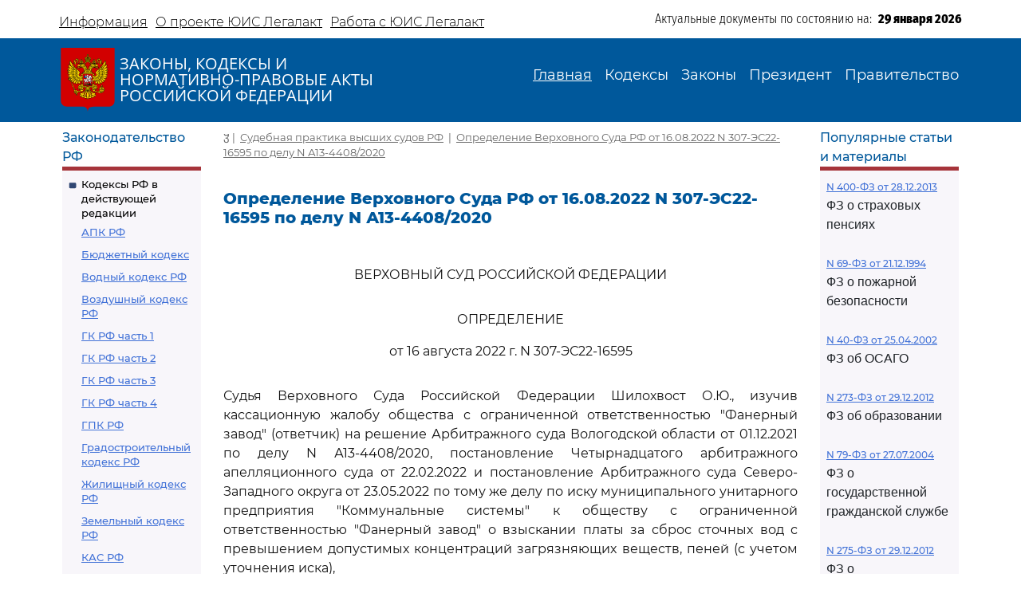

--- FILE ---
content_type: text/html; charset=utf-8
request_url: https://legalacts.ru/sud/opredelenie-verkhovnogo-suda-rf-ot-16082022-n-307-es22-16595-po-delu-n-a13-44082020/
body_size: 45866
content:
<!DOCTYPE html>
<!DOCTYPE html>
<html>
<head>
    <meta http-equiv="Content-Type" content="text/html; charset=utf-8" />
    <meta name="viewport" content="width=device-width, initial-scale=1.0" />
    <title>Определение ВС РФ от 16.08.2022 N 307-ЭС22-16595 по делу N А13-4408/2020</title>
    <meta name="description" content="Определение Верховного Суда РФ от 16.08.2022 N 307-ЭС22-16595 по делу N А13-4408/2020" />
    <link href="/static/css/bootstrap.min.css" rel="stylesheet">
    <link href="/static/css/bootstrap-utilities.min.css" rel="stylesheet">
    <link href="/static/css/bootstrap-icons.css" rel="stylesheet">
    <link href="/static/css/style.css" rel="stylesheet">
    
    <!--В head сайта один раз подключите библиотеку-->
    <script src="https://yastatic.net/pcode/adfox/loader.js" crossorigin="anonymous"></script>
    

<meta property="og:title" content="Определение Верховного Суда РФ от 16.08.2022 N 307-ЭС22-16595 по делу N А13-4408/2020"/>
<meta property="og:type" content="website"/>
<meta property="og:site_name" content="Legalacts"/>
<meta property="og:url" content="https://legalacts.ru/sud/opredelenie-verkhovnogo-suda-rf-ot-16082022-n-307-es22-16595-po-delu-n-a13-44082020/"/>
<link rel="canonical" href="https://legalacts.ru/sud/opredelenie-verkhovnogo-suda-rf-ot-16082022-n-307-es22-16595-po-delu-n-a13-44082020/" />
<meta property="og:author" content="Верховный Суд Российской Федерации"/>
<script type="application/ld+json">{
    "@context": "http://schema.org/",
    "@type": "Article",
        "mainEntityOfPage": {"@type": "WebPage", "@id": "https://legalacts.ru/sud/opredelenie-verkhovnogo-suda-rf-ot-16082022-n-307-es22-16595-po-delu-n-a13-44082020/"},
        "headline": "Определение Верховного Суда РФ от 16.08.2022 N 307-ЭС22-16595 по делу N А13-4408/2020",
        "datePublished": "2022-08-16", 
        "dateModified": "2025-07-24",
         "author": {"@type": "Organization", "name": "Верховный Суд Российской Федерации"}, 
        "publisher": {"@type": "Organization", "name": "Legalacts", "logo": {"@type": "ImageObject", "url": "/static/images/eagle_top.svg"}}
    }</script>
    
    <script type="application/ld+json">{"@context": "http://schema.org/", "@type": "BreadcrumbList", "itemListElement": [
        {"@type": "ListItem",  "position": 1, "name": "Судебная практика высших судов РФ", "item": "https://legalacts.ru/sud/"},
        {"@type": "ListItem",  "position": 2, "name": "Определение Верховного Суда РФ от 16.08.2022 N 307-ЭС22-16595 по делу N А13-4408/2020", "item": "https://legalacts.ru/sud/opredelenie-verkhovnogo-suda-rf-ot-16082022-n-307-es22-16595-po-delu-n-a13-44082020/"}
        ]}
    </script>

</head>
<body>
    <header>
        <div class="container-md container-fluid page-header-top">
            <div class="row pt-2">
                <div class="col-xl-6 col-12 p-0 d-none d-md-block">
                    <ul class="nav">
                        
<!-- menu-top s -->

    
    <li class="nav-item">
      <a class="nav-link" aria-current="page" href="/Informacija/">Информация</a>
    </li>

    
    <li class="nav-item">
      <a class="nav-link" aria-current="page" href="/O-proekte/">О проекте ЮИС Легалакт</a>
    </li>

    
    <li class="nav-item">
      <a class="nav-link" aria-current="page" href="/rabota-s-yuis/">Работа с ЮИС Легалакт</a>
    </li>

    

<!-- menu-top e -->


                    </ul>
                </div>
                <div class="offset-xl-1 col-xl-5 col-12 p-1 d-flex justify-content-end">
                    <span class="page-header-bottom-text">Актуальные документы по состоянию на:&nbsp;&nbsp;</span>
                    <span class="page-header-bottom-date j_date">29 января 2026</span>
                </div>
            </div>
        </div>
        <div class="container-fluid page-header-mid">
            <div class="container-md container-fluid">
                <div class="row">
                    <div class="col-lg-5 col-11 d-flex align-items-start align-items-md-center p-0">
                        <div class="flex-shrink-1"><a class="page-header-mid-link" href="/"><img class="page-header-mid-image" src="/static/images/eagle_top.svg" /></a></div>
                        <div class="page-header-mid-title w-100">ЗАКОНЫ, КОДЕКСЫ И<br /> НОРМАТИВНО-ПРАВОВЫЕ АКТЫ<br /> РОССИЙСКОЙ ФЕДЕРАЦИИ</div>
                    </div>
                    <div class="page-header-mid-menu col-lg-7 col-1 d-flex justify-content-end p-0">
                        <nav class="navbar navbar-expand-lg">
                            <button class="navbar-toggler page-header-mid-menu-toggler" type="button" data-bs-toggle="collapse" data-bs-target="#headerMenu"><i class="navbar-toggler-icon bi-list"></i></button>
                            <div id="headerMenu" class="collapse navbar-collapse">
                                <ul class="navbar-nav">
                                    
<!-- menu-top s -->

    
    <li class="nav-item">
      <a class="nav-link active" aria-current="page" href="/">Главная</a>
    </li>

    
    <li class="nav-item">
      <a class="nav-link" aria-current="page" href="/kodeksy/">Кодексы</a>
    </li>

    
    <li class="nav-item">
      <a class="nav-link" aria-current="page" href="/docs/5/">Законы</a>
    </li>

    
    <li class="nav-item">
      <a class="nav-link" aria-current="page" href="/docs/7/">Президент</a>
    </li>

    
    <li class="nav-item">
      <a class="nav-link" aria-current="page" href="/docs/8/">Правительство</a>
    </li>

    

<!-- menu-top e -->


                                </ul>
                            </div>
                        </nav>
                    </div>
                </div>
            </div>
        </div>
    </header>

    <main role="main">
        <div class="container-md container-fluid page-main">
            <div class="row">
                <div class="p-2 main-left-block col-12 col-lg-2">
                    <div class="main-left-block-title">Законодательство РФ</div>
                    <div class="main-left-block-list p-2">
                        


<div><div class="main-left-block-list-subtitle"><a href="/kodeksy/">Кодексы РФ в действующей редакции</a></div><div class="main-left-block-list-linkscontainer-top"><div><a href="/kodeks/APK-RF/" title="&quot;Арбитражный процессуальный кодекс Российской Федерации&quot; от 24.07.2002 N 95-ФЗ
(с изм. от 17.11.2005)" >АПК РФ</a></div><div><a href="/kodeks/Bjudzhetnyj-kodeks/" title="&quot;Бюджетный кодекс Российской Федерации&quot; от 31.07.1998 N 145-ФЗ
(с изм. от 31.12.1999)" >Бюджетный кодекс</a></div><div><a href="/kodeks/VodniyKodeks-RF/" title="&quot;Водный кодекс Российской Федерации&quot; от 03.06.2006 N 74-ФЗ" >Водный кодекс РФ</a></div><div><a href="/kodeks/Vozdushnyi-Kodeks-RF/" title="&quot;Воздушный кодекс Российской Федерации&quot; от 19.03.1997 N 60-ФЗ" >Воздушный кодекс РФ</a></div><div><a href="/kodeks/GK-RF-chast-1/" title="&quot;Гражданский кодекс Российской Федерации (часть первая)&quot; от 30.11.1994 N 51-ФЗ" >ГК РФ часть 1</a></div><div><a href="/kodeks/GK-RF-chast-2/" title="&quot;Гражданский кодекс Российской Федерации (часть вторая)&quot; от 26.01.1996 N 14-ФЗ
(с изм. от 26.01.1996)" >ГК РФ часть 2</a></div><div><a href="/kodeks/GK-RF-chast-3/" title="&quot;Гражданский кодекс Российской Федерации (часть третья)&quot; от 26.11.2001 N 146-ФЗ" >ГК РФ часть 3</a></div><div><a href="/kodeks/GK-RF-chast-4/" title="&quot;Гражданский кодекс Российской Федерации (часть четвертая)&quot; от 18.12.2006 N 230-ФЗ" >ГК РФ часть 4</a></div><div><a href="/kodeks/GPK-RF/" title="&quot;Гражданский процессуальный кодекс Российской Федерации&quot; от 14.11.2002 N 138-ФЗ
(с изм. от 26.12.2005)" >ГПК РФ</a></div><div><a href="/kodeks/Gradostroitelnyi-Kodeks-RF/" title="&quot;Градостроительный кодекс Российской Федерации&quot; от 29.12.2004 N 190-ФЗ" >Градостроительный кодекс РФ</a></div><div><a href="/kodeks/ZHK-RF/" title="&quot;Жилищный кодекс Российской Федерации&quot; от 29.12.2004 N 188-ФЗ" >Жилищный кодекс РФ</a></div><div><a href="/kodeks/ZK-RF/" title="&quot;Земельный кодекс Российской Федерации&quot; от 25.10.2001 N 136-ФЗ" >Земельный кодекс РФ</a></div><div><a href="/kodeks/kodeks-administrativnogo-sudoproizvodstva-rossiiskoi-federatsii-ot-08032015/" title="&quot;Кодекс административного судопроизводства Российской Федерации&quot; от 08.03.2015 N 21-ФЗ" >КАС РФ</a></div><div><a href="/kodeks/KOAP-RF/" title="&quot;Кодекс Российской Федерации об административных правонарушениях&quot; от 30.12.2001 N 195-ФЗ" >КоАП РФ</a></div><div><a href="/kodeks/KVVT-RF/" title="&quot;Кодекс внутреннего водного транспорта Российской Федерации&quot; от 07.03.2001 N 24-ФЗ" >Кодекс внутреннего водного транспорта</a></div><div><a href="/kodeks/KTM-RF/" title="&quot;Кодекс торгового мореплавания Российской Федерации&quot; от 30.04.1999 N 81-ФЗ" >Кодекс торгового мореплавания РФ</a></div><div><a href="/kodeks/LK-RF/" title="&quot;Лесной кодекс Российской Федерации&quot; от 04.12.2006 N 200-ФЗ" >Лесной кодекс</a></div><div><a href="/kodeks/NK-RF-chast-1/" title="&quot;Налоговый кодекс Российской Федерации (часть первая)&quot; от 31.07.1998 N 146-ФЗ" >Налоговый кодекс ч.1</a></div><div><a href="/kodeks/NK-RF-chast-2/" title="&quot;Налоговый кодекс Российской Федерации (часть вторая)&quot; от 05.08.2000 N 117-ФЗ" >Налоговый кодекс ч.2</a></div><div><a href="/kodeks/SK-RF/" title="&quot;Семейный кодекс Российской Федерации&quot; от 29.12.1995 N 223-ФЗ" >Семейный кодекс</a></div><div><a href="/kodeks/TK-RF/" title="&quot;Трудовой кодекс Российской Федерации&quot; от 30.12.2001 N 197-ФЗ" >ТК РФ</a></div><div><a href="/kodeks/UIK-RF/" title="&quot;Уголовно - исполнительный кодекс Российской Федерации&quot; от 08.01.1997 N 1-ФЗ" >УИК РФ</a></div><div><a href="/kodeks/UK-RF/" title="&quot;Уголовный кодекс Российской Федерации&quot; от 13.06.1996 N 63-ФЗ" >УК РФ</a></div><div><a href="/kodeks/UPK-RF/" title="&quot;Уголовно-процессуальный кодекс Российской Федерации&quot; от 18.12.2001 N 174-ФЗ" >УПК РФ</a></div></div></div>


                        <div class="banner"></div>
                        


<div><div class="main-left-block-list-subtitle"><a href="/sud/">Судебная практика высших судов РФ</a></div></div>


                        <div><div class="main-left-block-list-subtitle"><a href="/docs/5/">Законы Российской Федерации</a></div></div>

                        <div><div class="main-left-block-list-subtitle"><a href="/docs/7/">Документы Президента Российской Федерации</a></div></div>

                        <div><div class="main-left-block-list-subtitle"><a href="/docs/8/">Документы Правительства Российской Федерации</a></div></div>

                        <div><div class="main-left-block-list-subtitle"><a href="/docs/10/">Документы органов государственной власти РФ</a></div></div>

                        


<div><div class="main-left-block-list-subtitle"><a href="/sud/6/">Документы Президиума и Пленума ВС РФ</a></div><div class="main-left-block-list-linkscontainer-bottom"><div><a href="/sud/postanovlenie-plenuma-verkhovnogo-suda-rf-ot-25112025-n-32/" title="Постановление Пленума Верховного Суда РФ от 25.11.2025 N 32 &quot;О проекте федерального закона &quot;О внесении изменения в статью 1 Федерального закона &quot;Об общем числе мировых судей и количестве судебных участков в субъектах Российской Федерации&quot;, подготовленном Думой Ханты-Мансийского автономного округа - Югры&quot;" >
            Постановление Пленума ВС РФ от 25.11.2025 N 32
        </a></div><div><a href="/sud/postanovlenie-plenuma-verkhovnogo-suda-rf-ot-25112025-n-31/" title="Постановление Пленума Верховного Суда РФ от 25.11.2025 N 31 &quot;О внесении изменения в Регламент Верховного Суда Российской Федерации&quot;" >
            Постановление Пленума ВС РФ от 25.11.2025 N 31
        </a></div><div><a href="/sud/obzor-praktiki-rassmotreniia-arbitrazhnymi-sudami-del-po-korporativnym-sporam-o-subsidiarnoi-otvetstvennosti-kontroliruiushchikh-lits-po-obiazatelstvam-nedeistvuiushchego-iuridicheskogo/" title="&quot;Обзор практики рассмотрения арбитражными судами дел по корпоративным спорам о субсидиарной ответственности контролирующих лиц по обязательствам недействующего юридического лица&quot; (утв. Президиумом Верховного Суда РФ 19.11.2025)" >
            &quot;Обзор практики рассмотрения арбитражными судами дел по корпоративным спорам о субсидиарной ответственности контролирующих лиц по обязательствам недействующего юридического лица&quot;
        </a></div><div><a href="/sud/obzor-sudebnoi-praktiki-po-delam-sviazannym-s-predostavleniem-i-ispolzovaniem-publichnykh-zemelnykh-uchastkov-dlia-tselei-stroitelstva/" title="&quot;Обзор судебной практики по делам, связанным с предоставлением и использованием публичных земельных участков для целей строительства&quot; (утв. Президиумом Верховного Суда РФ 19.11.2025)" >
            &quot;Обзор судебной практики по делам, связанным с предоставлением и использованием публичных земельных участков для целей строительства&quot;
        </a></div><div><a href="/sud/postanovlenie-plenuma-verkhovnogo-suda-rf-ot-18112025-n-26/" title="Постановление Пленума Верховного Суда РФ от 18.11.2025 N 26 &quot;О создании Судебной коллегии Верховного Суда Российской Федерации&quot;" >
            Постановление Пленума ВС РФ от 18.11.2025 N 26
        </a></div><div><a href="/sud/postanovlenie-plenuma-verkhovnogo-suda-rf-ot-18112025-n-30/" title="Постановление Пленума Верховного Суда РФ от 18.11.2025 N 30 &quot;Об изменении списка судебных примирителей&quot;" >
            Постановление Пленума ВС РФ от 18.11.2025 N 30
        </a></div><div><a href="/sud/postanovlenie-plenuma-verkhovnogo-suda-rf-ot-18112025-n-28/" title="Постановление Пленума Верховного Суда РФ от 18.11.2025 N 28 &quot;Об утверждении в соответствии с пунктом 9 части 3 статьи 5 Федерального конституционного закона от 5 февраля 2014 года N 3-ФКЗ &quot;О Верховном Суде Российской Федерации&quot; количественных составов президиумов судов&quot;" >
            Постановление Пленума ВС РФ от 18.11.2025 N 28
        </a></div><div><a href="/sud/postanovlenie-plenuma-verkhovnogo-suda-rf-ot-18112025-n-29/" title="Постановление Пленума Верховного Суда РФ от 18.11.2025 N 29 &quot;Об утверждении в соответствии с пунктом 9 части 3 статьи 5 Федерального конституционного закона от 5 февраля 2014 года N 3-ФКЗ &quot;О Верховном Суде Российской Федерации&quot; персональных составов президиумов судов&quot;" >
            Постановление Пленума ВС РФ от 18.11.2025 N 29
        </a></div><div><a href="/sud/postanovlenie-plenuma-verkhovnogo-suda-rf-ot-18112025-n-27/" title="Постановление Пленума Верховного Суда РФ от 18.11.2025 N 27 &quot;Об изменении состава Научно-консультативного совета при Верховном Суде Российской Федерации&quot;" >
            Постановление Пленума ВС РФ от 18.11.2025 N 27
        </a></div><div><a href="/sud/postanovlenie-prezidiuma-verkhovnogo-suda-rf-ot-29102025-n-6-nad25pr/" title="Постановление Президиума Верховного Суда РФ от 29.10.2025 N 6-НАД25ПР Категория: Споры с органами власти. Требования: О досрочном прекращении полномочий депутата. Обстоятельства: Прокурор ссылается на то, что при принятии решения о присвоении звания &quot;Почетный гражданин&quot; гражданам депутатами не были приняты меры по урегулированию возникшего конфликта интересов или недопущению возможности его возникновения. Решение: Требование удовлетворено в части, так как установлен конфликт интересов в поведении одного из депутатов при рассмотрении вопроса о присвоении звания &quot;Почетный гражданин города&quot;, обязанность направить уведомление о возникновении (возможном возникновении) личной заинтересованности при осуществлении своих полномочий не исполнена, меры по предотвращению либо урегулированию возникшего конфликта интересов не приняты." >
            Постановление Президиума ВС РФ от 29.10.2025 N 6-НАД25ПР
        </a></div><div class="text-end"><a href="/sud/6/">Подробнее...</a></div></div></div>


                        


<div><div class="main-left-block-list-subtitle"><a href="/kodeksy_RSFSR/">Кодексы СССР и РСФСР</a></div><div class="main-left-block-list-linkscontainer-top"><div><a href="/kodeks/vodnyi-kodeks-rsfsr-utv-vs-rsfsr-30061972/" title="&quot;Водный кодекс РСФСР&quot;
(утв. ВС РСФСР 30.06.1972)
(ред. от 12.03.1980, с изм. от 18.01.1985)" >Водный кодекс РСФСР</a></div><div><a href="/kodeks/grazhdanskii-protsessualnyi-kodeks-rsfsr-utv-vs-rsfsr/" title="&quot;Гражданский процессуальный кодекс РСФСР&quot;
(утв. ВС РСФСР 11.06.1964)
(ред. от 03.07.1992)" >ГПК РСФСР</a></div><div><a href="/kodeks/grazhdanskii-kodeks-rsfsr-utv-vs-rsfsr-11061964/" title="&quot;Гражданский кодекс РСФСР&quot;
(утв. ВС РСФСР 11.06.1964)
(ред. от 24.12.1992)" >Гражданский кодекс РСФСР</a></div><div><a href="/kodeks/zhilishchnyi-kodeks-rsfsr-utv-vs-rsfsr-24061983/" title="&quot;Жилищный кодекс РСФСР&quot;
(утв. ВС РСФСР 24.06.1983)
(ред. от 06.07.1991, с изм. от 23.06.1995)" >Жилищный кодекс РСФСР</a></div><div><a href="/kodeks/zemelnyi-kodeks-rsfsr-utv-vs-rsfsr-25041991/" title="&quot;Земельный кодекс РСФСР&quot;
(утв. ВС РСФСР 25.04.1991 N 1103-1)" >Земельный кодекс РСФСР</a></div><div><a href="/kodeks/ispravitelno-trudovoi-kodeks-rsfsr-utv-vs/" title="&quot;Исправительно - трудовой кодекс РСФСР&quot;
(утв. ВС РСФСР 18.12.1970)
(ред. от 06.07.1993)" >Исправительно - трудовой кодекс РСФСР</a></div><div><a href="/kodeks/KOAP-RSFSR/" title="&quot;Кодекс РСФСР об административных правонарушениях&quot;
(утв. ВС РСФСР 20.06.1984)
(ред. от 16.07.1993)" >КоАП РСФСР</a></div><div><a href="/kodeks/kodeks-zakonov-o-trude-rossiiskoi-federatsii-utv/" title="&quot;Кодекс законов о труде Российской Федерации&quot;
(утв. ВС РСФСР 09.12.1971)
(ред. от 25.09.1992)" >Кодекс законов о труде</a></div><div><a href="/kodeks/kodeks-o-brake-i-seme-rsfsr-utv/" title="&quot;Кодекс о браке и семье РСФСР&quot;
(утв. ВС РСФСР 30.07.1969)
(ред. от 24.02.1987)" >Кодекс о браке и семье РСФСР</a></div><div><a href="/kodeks/ugolovnyi-kodeks-rsfsr-utv-vs-rsfsr-27101960/" title="&quot;Уголовный кодекс РСФСР&quot;
(утв. ВС РСФСР 27.10.1960)
(ред. от 27.08.1993)" >УК РСФСР</a></div><div><a href="/kodeks/ugolovno-protsessualnyi-kodeks-rsfsr-utv-vs/" title="&quot;Уголовно - процессуальный кодекс РСФСР&quot;
(утв. ВС РСФСР 27.10.1960)
(ред. от 27.08.1993, с изм. от 03.05.1995)" >УПК РСФСР</a></div></div></div>


                    </div>
                </div>
                <div class="main-center-block col-12 col-lg-8">
                    <div class="main-center-block-crambs"><a href="/"><i class="bi-house-fill"></i></a>&nbsp;|&nbsp;
                    
    <a href="https://legalacts.ru/sud/">Судебная практика высших судов РФ</a>
    &nbsp;|&nbsp;
    <a href="/sud/opredelenie-verkhovnogo-suda-rf-ot-16082022-n-307-es22-16595-po-delu-n-a13-44082020/">Определение Верховного Суда РФ от 16.08.2022 N 307-ЭС22-16595 по делу N А13-4408/2020</a>

                    </div>

                    

                    
<!--AdFox START-->
<!--yandex_legalact.e-->
<!--Площадка: Легалакт / * / *-->
<!--Тип баннера: 680*250 верх-->
<!--Расположение: <верх страницы>-->
<div id="adfox_160102648262022886" style="max-width: 650px"></div>
<script>
    window.Ya.adfoxCode.createAdaptive({
        ownerId: 289615,
        containerId: 'adfox_160102648262022886',
        params: {
            pp: 'g',
            ps: 'drhy',
            p2: 'gynj'
        }
    }, ['desktop', 'tablet', 'phone'], {
        tabletWidth: 830,
        phoneWidth: 480,
        isAutoReloads: false
    });
</script>
<br clear="all">


<h1 class="main-center-block-title pb-4">Определение Верховного Суда РФ от 16.08.2022 N 307-ЭС22-16595 по делу N А13-4408/2020</h1>

<div class="main-center-block-article-text">                        
    <pre></pre><p class="pCenter"><a name="100001"></a>ВЕРХОВНЫЙ СУД РОССИЙСКОЙ ФЕДЕРАЦИИ</p><pre></pre><p class="pCenter"><a name="100002"></a>ОПРЕДЕЛЕНИЕ</p><p class="pCenter">от 16 августа 2022 г. N 307-ЭС22-16595</p><pre></pre><p class="pBoth"><a name="100003"></a>Судья Верховного Суда Российской Федерации Шилохвост О.Ю., изучив кассационную жалобу общества с ограниченной ответственностью "Фанерный завод" (ответчик) на решение Арбитражного суда Вологодской области от 01.12.2021 по делу N А13-4408/2020, постановление Четырнадцатого арбитражного апелляционного суда от 22.02.2022 и постановление Арбитражного суда Северо-Западного округа от 23.05.2022 по тому же делу по иску муниципального унитарного предприятия "Коммунальные системы" к обществу с ограниченной ответственностью "Фанерный завод" о взыскании платы за сброс сточных вод с превышением допустимых концентраций загрязняющих веществ, пеней (с учетом уточнения иска),</p><pre></pre><p class="pCenter"><a name="100004"></a>установил:</p><pre></pre><p class="pBoth"><a name="100005"></a>решением Арбитражного суда Вологодской области от 01.12.2021, оставленным без изменения постановлением Четырнадцатого арбитражного апелляционного суда от 22.02.2022 и постановлением Арбитражного суда Северо-Западного округа от 23.05.2022, иск удовлетворен.</p><p class="pBoth"><a name="100006"></a>Заявитель обратился в Верховный Суд Российской Федерации с кассационной жалобой, в которой просит судебные акты отменить, полагая их незаконными и необоснованными, в удовлетворении иска отказать.</p><p class="pBoth"><a name="100007"></a>В силу <a href='/kodeks/APK-RF/razdel-vi/glava-35/statja-291.11/#000777'>части 1 статьи 291.11</a> Арбитражного процессуального кодекса Российской Федерации основаниями для отмены или изменения Судебной коллегией Верховного Суда Российской Федерации судебных актов в порядке кассационного производства являются существенные нарушения норм материального права и (или) норм процессуального права, которые повлияли на исход дела и без устранения которых невозможны восстановление и защита нарушенных прав, свобод, законных интересов в сфере предпринимательской и иной экономической деятельности, а также защита охраняемых законом публичных интересов.</p><p class="pBoth"><a name="100008"></a>Таких оснований в связи с доводами жалобы не установлено.</p><p class="pBoth"><a name="100009"></a>Разрешая спор, суды руководствовались <a href='/kodeks/GK-RF-chast-1/razdel-i/podrazdel-4/glava-9/ss-1/statja-165.1/#000349'>статьями 165.1</a>, <a href='/kodeks/GK-RF-chast-1/razdel-iii/podrazdel-1/glava-22/statja-309/#101540'>309</a>, <a href='/kodeks/GK-RF-chast-1/razdel-iii/podrazdel-1/glava-22/statja-310/#010513'>310</a>, <a href='/kodeks/GK-RF-chast-1/razdel-iii/podrazdel-1/glava-22/statja-314/#010530'>314</a>, <a href='/kodeks/GK-RF-chast-1/razdel-iii/podrazdel-1/glava-23/ss-2/statja-330/#101618'>330</a>, <a href='/kodeks/GK-RF-chast-1/razdel-iii/podrazdel-1/glava-25/statja-401/#101918'>401</a>, <a href='/kodeks/GK-RF-chast-2/razdel-iv/glava-30/ss-6/statja-539/#100391'>539</a>, <a href='/kodeks/GK-RF-chast-2/razdel-iv/glava-30/ss-6/statja-548/#100424'>548</a> Гражданского кодекса Российской Федерации, Федеральным <a href='/doc/FZ-o-vodosnabzhenii-i-vodootvedenii-ot-07_12_11/'>законом</a> от 07.12.2011 N 416-ФЗ "О водоснабжении и водоотведении", <a href='/doc/postanovlenie-pravitelstva-rf-ot-12021999-n-167/#100009'>Правилами</a> пользования системами коммунального водоснабжения и канализации в Российской Федерации, утвержденными постановлением Правительства Российской Федерации от 12.02.1999 N 167, <a href='/doc/postanovlenie-pravitelstva-rf-ot-21062013-n-525/#100008'>Правилами</a> осуществления контроля состава и свойств сточных вод, утвержденными постановлением Правительства Российской Федерации от 21.06.2013 N 525, <a href='/doc/postanovlenie-pravitelstva-rf-ot-29072013-n-644/#100013'>Правилами</a> холодного водоснабжения и водоотведения, утвержденными постановлением Правительства Российской Федерации от 29.07.2013 N 644, и, исследовав и оценив представленные по делу доказательства по правилам <a href='/kodeks/APK-RF/razdel-i/glava-7/statja-71/#100419'>статьи 71</a> Арбитражного процессуального кодекса Российской Федерации, пришли к выводу об отсутствии оснований для освобождения ответчика (абонент) от внесения платы за сброс сточных вод с превышением допустимых концентраций загрязняющих веществ.</p><p class="pBoth"><a name="100010"></a>Заложенная в доводах жалобы ревизия данной судами нижестоящих инстанций в пределах своей компетенции оценки обстоятельств, связанных с процедурой отбора проб и примененным в расчете методом измерения, не составляет оснований для пересмотра судебных актов в кассационном порядке.</p><p class="pBoth"><a name="100011"></a>Руководствуясь <a href='/kodeks/APK-RF/razdel-vi/glava-35/statja-291.6/#000744'>статьями 291.6</a>, <a href='/kodeks/APK-RF/razdel-vi/glava-35/statja-291.8/#000758'>291.8</a> Арбитражного процессуального кодекса Российской Федерации, судья</p><pre></pre><p class="pCenter"><a name="100012"></a>определил:</p><pre></pre><p class="pBoth"><a name="100013"></a>отказать обществу с ограниченной ответственностью "Фанерный завод" в передаче кассационной жалобы для рассмотрения в судебном заседании Судебной коллегии по экономическим спорам Верховного Суда Российской Федерации.</p><pre></pre><p class="pRight"><a name="100014"></a>Судья</p><p class="pRight">Верховного Суда</p><p class="pRight">Российской Федерации</p><p class="pRight">О.Ю.ШИЛОХВОСТ</p><pre>
</pre><p class="pBoth"><a name="100015"></a>------------------------------------------------------------------</p>
</div>




<br clear="all"/>
<!--AdFox START-->
<!--yandex_legalact.e-->
<!--Площадка: Легалакт / * / *-->
<!--Тип баннера: 680*250 низ-->
<!--Расположение: <низ страницы>-->
<div id="adfox_15971510982077709" style="max-width: 650px"></div>
<script>
    window.Ya.adfoxCode.createAdaptive({
        ownerId: 289615,
        containerId: 'adfox_15971510982077709',
        params: {
            pp: 'i',
            ps: 'drhy',
            p2: 'gxjf'
        }
    }, ['desktop', 'tablet', 'phone'], {
        tabletWidth: 830,
        phoneWidth: 480,
        isAutoReloads: false
    });
</script>

<br clear="all"/>

                    <br/>
                    <script type="text/javascript" src="//yastatic.net/share/share.js" charset="utf-8"></script><div class="yashare-auto-init" data-yashareL10n="ru" data-yashareType="icon" data-yashareQuickServices="vkontakte,twitter,odnoklassniki,moimir" align="right"></div>


                </div>
                <div class="p-2 main-right-block col-12 col-lg-2">
                    

                    
<div class="main-right-block-title">Популярные статьи и материалы</div>
<div class="main-right-block-list p-2">
    
    <div class="pb-2"><a href="/doc/FZ-o-strahovyh-pensijah/" >N 400-ФЗ от 28.12.2013</a><p>ФЗ о страховых пенсиях</p></div>
    
    <div class="pb-2"><a href="/doc/FZ-o-pozharnoj-bezopasnosti/" >N 69-ФЗ от 21.12.1994</a><p>ФЗ о пожарной безопасности</p></div>
    
    <div class="pb-2"><a href="/doc/FZ-ob-objazat-strahovanii-grazhd-otvetstv-vladelcev-TS-_OSAGO_/" >N 40-ФЗ от 25.04.2002</a><p>ФЗ об ОСАГО</p></div>
    
    <div class="pb-2"><a href="/doc/273_FZ-ob-obrazovanii/" >N 273-ФЗ от 29.12.2012</a><p>ФЗ об образовании</p></div>
    
    <div class="pb-2"><a href="/doc/79_FZ-o-gosudarstvennoj-grazhdanskoj-sluzhbe/" >N 79-ФЗ от 27.07.2004</a><p>ФЗ о государственной гражданской службе</p></div>
    
    <div class="pb-2"><a href="/doc/FZ-o-gosudarstvennom-oboronnom-zakaze/" >N 275-ФЗ от 29.12.2012</a><p>ФЗ о государственном оборонном заказе</p></div>
    
    <div class="pb-2"><a href="/doc/ZZPP/" >N2300-1 от 07.02.1992 ЗППП</a><p>О защите прав потребителей</p></div>
    
    <div class="pb-2"><a href="/doc/federalnyi-zakon-ot-25122008-n-273-fz-o/" >N 273-ФЗ от 25.12.2008</a><p>ФЗ о противодействии коррупции</p></div>
    
    <div class="pb-2"><a href="/doc/federalnyi-zakon-ot-13032006-n-38-fz-o/" >N 38-ФЗ от 13.03.2006</a><p>ФЗ о рекламе</p></div>
    
    <div class="pb-2"><a href="/doc/FZ-ob-ohrane-okruzhajuwej-sredy/" >N 7-ФЗ от 10.01.2002</a><p>ФЗ об охране окружающей среды</p></div>
    
    <div class="pb-2"><a href="/doc/federalnyi-zakon-ot-07022011-n-3-fz-o/" >N 3-ФЗ от 07.02.2011</a><p>ФЗ о полиции</p></div>
    
    <div class="pb-2"><a href="/doc/402_FZ-o-buhgalterskom-uchete/ " >N 402-ФЗ от 06.12.2011</a><p>ФЗ о бухгалтерском учете</p></div>
    
    <div class="pb-2"><a href="/doc/FZ-o-zawite-konkurencii/" >N 135-ФЗ от 26.07.2006</a><p>ФЗ о защите конкуренции</p></div>
    
    <div class="pb-2"><a href="/doc/99_FZ-o-licenzirovanii-otdelnyh-vidov-dejatelnosti/" >N 99-ФЗ от 04.05.2011</a><p>ФЗ о лицензировании отдельных видов деятельности</p></div>
    
    <div class="pb-2"><a href="/doc/14_FZ-ob-obwestvah-s-ogranichennoj-otvetstvennostju/ " >N 14-ФЗ от 08.02.1998</a><p>ФЗ об ООО</p></div>
    
    <div class="pb-2"><a href="/doc/223_FZ-o-zakupkah-tovarov_-rabot_-uslug-otdelnymi-vidami-juridicheskih-lic/" >N 223-ФЗ от 18.07.2011</a><p>ФЗ о закупках товаров, работ, услуг отдельными видами юридических лиц</p></div>
    
    <div class="pb-2"><a href="/doc/zakon-rf-ot-17011992-n-2202-1-o/" >N 2202-1 от 17.01.1992</a><p>ФЗ о прокуратуре</p></div>
    
    <div class="pb-2"><a href="/doc/FZ-o-nesostojatelnosti-bankrotstve/" >N 127-ФЗ 26.10.2002</a><p>ФЗ о несостоятельности (банкротстве)</p></div>
    
    <div class="pb-2"><a href="/doc/152_FZ-o-personalnyh-dannyh/" >N 152-ФЗ от 27.07.2006</a><p>ФЗ о персональных данных</p></div>
    
    <div class="pb-2"><a href="/doc/44_FZ-o-kontraktnoj-sisteme/" >N 44-ФЗ от 05.04.2013</a><p>ФЗ о госзакупках</p></div>
    
    <div class="pb-2"><a href="/doc/FZ-ob-ispolnitelnom-proizvodstve/" >N 229-ФЗ от 02.10.2007</a><p>ФЗ об исполнительном производстве</p></div>
    
    <div class="pb-2"><a href="/doc/FZ-o-voinskoj-objazannosti-i-voennoj-sluzhbe/" >N 53-ФЗ от 28.03.1998</a><p>ФЗ о воинской службе</p></div>
    
    <div class="pb-2"><a href="/doc/FZ-o-bankah-i-bankovskoj-dejatelnosti/" >N 395-1 от 02.12.1990</a><p>ФЗ о банках и банковской деятельности</p></div>
    
    <div class="pb-2"><a href="/kodeks/GK-RF-chast-1/razdel-iii/podrazdel-1/glava-23/ss-2/statja-333/" >ст. 333 ГК РФ</a><p>Уменьшение неустойки</p></div>
    
    <div class="pb-2"><a href="/kodeks/GK-RF-chast-1/razdel-iii/podrazdel-1/glava-22/statja-317.1/" >ст. 317.1 ГК РФ</a><p>Проценты по денежному обязательству</p></div>
    
    <div class="pb-2"><a href="/kodeks/GK-RF-chast-1/razdel-iii/podrazdel-1/glava-25/statja-395/" >ст. 395 ГК РФ</a><p>Ответственность за неисполнение денежного обязательства</p></div>
    
    <div class="pb-2"><a href="/kodeks/KOAP-RF/razdel-ii/glava-20/statja-20.25/" >ст 20.25 КоАП РФ</a><p>Уклонение от исполнения административного наказания</p></div>
    
    <div class="pb-2"><a href="/kodeks/TK-RF/chast-iii/razdel-iii/glava-13/statja-81/" >ст. 81 ТК РФ</a><p>Расторжение трудового договора по инициативе работодателя</p></div>
    
    <div class="pb-2"><a href="/kodeks/Bjudzhetnyj-kodeks/chast-ii/razdel-iii/glava-10/statja-78/" >ст. 78 БК РФ</a><p>Предоставление субсидий юридическим лицам, индивидуальным предпринимателям, физическим лицам</p></div>
    
    <div class="pb-2"><a href="/kodeks/KOAP-RF/razdel-ii/glava-12/statja-12.8/" >ст. 12.8 КоАП РФ</a><p>Управление транспортным средством водителем, находящимся в состоянии опьянения, передача управления транспортным средством лицу, находящемуся в состоянии опьянения</p></div>
    
    <div class="pb-2"><a href="/kodeks/Bjudzhetnyj-kodeks/chast-iii/razdel-v/glava-18/statja-161/" >ст. 161 БК РФ</a><p>Особенности правового положения казенных учреждений</p></div>
    
    <div class="pb-2"><a href="/kodeks/TK-RF/chast-iii/razdel-iii/glava-13/statja-77/" >ст. 77 ТК РФ</a><p>Общие основания прекращения трудового договора</p></div>
    
    <div class="pb-2"><a href="/kodeks/UPK-RF/chast-2/razdel-vii/glava-19/statja-144/" >ст. 144 УПК РФ</a><p>Порядок рассмотрения сообщения о преступлении</p></div>
    
    <div class="pb-2"><a href="/kodeks/UPK-RF/chast-1/razdel-v/glava-16/statja-125/" >ст. 125 УПК РФ</a><p>Судебный порядок рассмотрения жалоб</p></div>
    
    <div class="pb-2"><a href="/kodeks/UPK-RF/chast-1/razdel-i/glava-4/statja-24/" >ст. 24 УПК РФ</a><p>Основания отказа в возбуждении уголовного дела или прекращения уголовного дела</p></div>
    
    <div class="pb-2"><a href="/kodeks/APK-RF/razdel-ii/glava-13/statja-126/" >ст. 126 АПК РФ</a><p>Документы, прилагаемые к исковому заявлению</p></div>
    
    <div class="pb-2"><a href="/kodeks/APK-RF/razdel-i/glava-5/statja-49/" >ст. 49 АПК РФ</a><p>Изменение основания или предмета иска, изменение размера исковых требований, отказ от иска, признание иска, мировое соглашение</p></div>
    
    <div class="pb-2"><a href="/kodeks/APK-RF/razdel-ii/glava-13/statja-125/" >ст. 125 АПК РФ</a><p>Форма и содержание искового заявления</p></div>
    
    <div class="banner"></div>
</div>

                    <!--AdFox START-->
<!--yandex_legalact.e-->
<!--Площадка: Легалакт / * / *-->
<!--Тип баннера: Правый сайдбар 255*600-->
<!--Расположение: <верх страницы>-->
<div id="adfox_159715060747422279"></div>
<script>
    window.Ya.adfoxCode.createAdaptive({
        ownerId: 289615,
        containerId: 'adfox_159715060747422279',
        params: {
            pp: 'g',
            ps: 'drhy',
            p2: 'gphj'
        }
    }, ['desktop', 'tablet', 'phone'], {
        tabletWidth: 830,
        phoneWidth: 480,
        isAutoReloads: false
    });
</script>

                </div>
            </div>
        </div>
    </main>

    <footer>
        <div class="container-fluid page-footer p-0">
            <div class="container-md container-fluid">
                <div class="page-footer-row row justify-content-center">
                    <div class="col-md-2 col-2"><img class="page-footer-image float-end" src="/static/images/eagle_bottom.svg" /></div>
                    <div class="col-md-8 col-10">(c) 2015-2026 ЮИС Легалакт<br />Юридическая информационная система "Легалакт - законы, кодексы и нормативно-правовые акты Российской Федерации"<br />
                        ООО "Инфра-Бит", г. Москва.<br />телефон +7 (910) 050-65-67<br />электронная почта: info@legalacts.ru<br />
                    
                        <a href="/politic-pd/">Политика по обработке персональных данных</a>
                    </div>
                    <div class="col-md-2 col-10 offset-md-0 offset-2">
                        <!-- Yandex.Metrika counter -->
                        <script type="text/javascript" > (function (d, w, c) { (w[c] = w[c] || []).push(function() { try { w.yaCounter30186409 = new Ya.Metrika({ id:30186409, clickmap:true, trackLinks:true, accurateTrackBounce:true, webvisor:true }); } catch(e) { } }); var n = d.getElementsByTagName("script")[0], s = d.createElement("script"), f = function () { n.parentNode.insertBefore(s, n); }; s.type = "text/javascript"; s.async = true; s.src = "https://mc.yandex.ru/metrika/watch.js"; if (w.opera == "[object Opera]") { d.addEventListener("DOMContentLoaded", f, false); } else { f(); } })(document, window, "yandex_metrika_callbacks"); </script> <noscript><div><img src="https://mc.yandex.ru/watch/30186409" style="position:absolute; left:-9999px;" alt="" /></div></noscript>
                        <!-- /Yandex.Metrika counter -->
                        
                        


                        

                    </div>
                </div>
            </div>

        </div>

    </footer>

    <script src="/static/js/bootstrap.min.js"></script>
</body>
</html>
